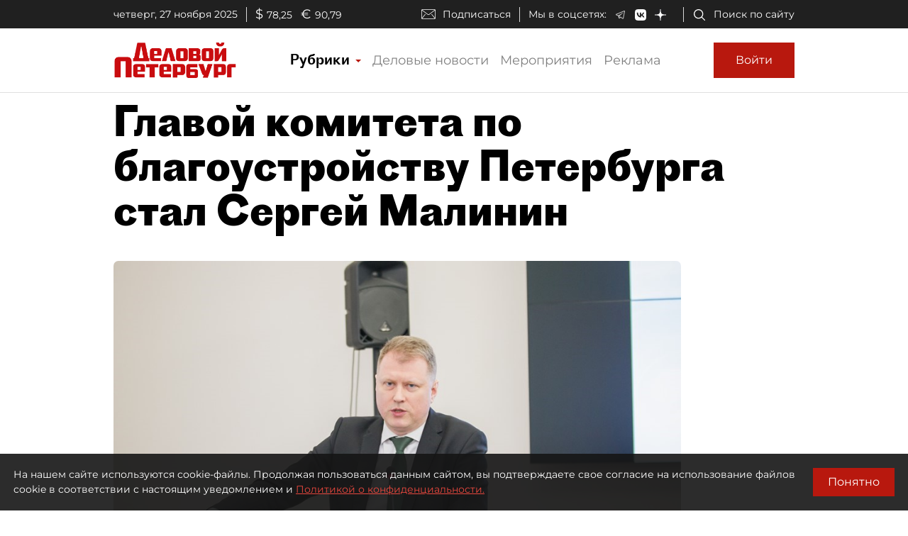

--- FILE ---
content_type: application/javascript
request_url: https://smi2.ru/counter/settings?payload=COmNAxjohZWwrDM6JGY0MGEzYzNlLTRhOTgtNGRlZi1hNzNiLTUzZDFlOGYyZDBmOQ&cb=_callbacks____0mihm5l2v
body_size: -167
content:
_callbacks____0mihm5l2v("[base64]");